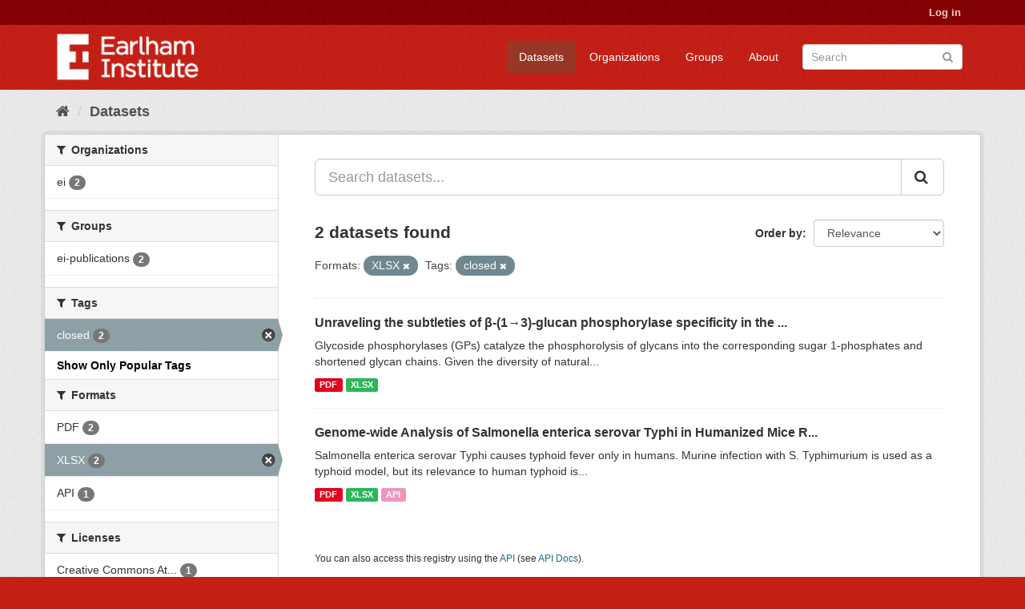

--- FILE ---
content_type: text/html; charset=utf-8
request_url: https://ckan.earlham.ac.uk/dataset?tags=closed&res_format=XLSX&_tags_limit=0
body_size: 27535
content:
<!DOCTYPE html>
<!--[if IE 9]> <html lang="en" class="ie9"> <![endif]-->
<!--[if gt IE 8]><!--> <html lang="en"> <!--<![endif]-->
  <head>
    <link rel="stylesheet" type="text/css" href="/fanstatic/vendor/:version:2020-11-16T14:51:17.68/select2/select2.css" />
<link rel="stylesheet" type="text/css" href="/fanstatic/css/:version:2020-11-16T14:51:16.50/red.min.css" />
<link rel="stylesheet" type="text/css" href="/fanstatic/vendor/:version:2020-11-16T14:51:17.68/font-awesome/css/font-awesome.min.css" />
<link rel="stylesheet" type="text/css" href="/fanstatic/ckanext-scheming/:version:2022-12-09T15:27:14.13/styles/scheming.css" />

    <meta charset="utf-8" />
      <meta name="generator" content="ckan 2.8.2" />
      <meta name="viewport" content="width=device-width, initial-scale=1.0">
    <title>Datasets - CKAN</title>

    
    <link rel="shortcut icon" href="/base/images/ckan.ico" />
    
  
      
    
  


    
      
      
    <style>
        .masthead {background-color: #C61F16;}

.media-heading{display: none}
.placeholder{}
.img-responsive{display:none}
.media-image{background: url("/base/images/frontpage.jpg");height: 450px}
.account-masthead {background-color: #850001;}
.site-footer {background-color: #C61F16;}
.module-content header p{font-style: oblique;}
.list-unstyled{border: 0}
body{ background-color: #C61F16;}
.account-masthead .account ul li {border-left: none}
      </style>
    
  </head>

  
  <body data-site-root="https://ckan.earlham.ac.uk/" data-locale-root="https://ckan.earlham.ac.uk/" >

    
    <div class="hide"><a href="#content">Skip to content</a></div>
  

  
     
<header class="account-masthead">
  <div class="container">
     
    <nav class="account not-authed">
      <ul class="list-unstyled">
        
        <li><a href="/user/login">Log in</a></li>
         
      </ul>
    </nav>
     
  </div>
</header>

<header class="navbar navbar-static-top masthead">
    
  <div class="container">
    <div class="navbar-right">
      <button data-target="#main-navigation-toggle" data-toggle="collapse" class="navbar-toggle collapsed" type="button">
        <span class="fa fa-bars"></span>
      </button>
    </div>
    <hgroup class="header-image navbar-left">
       
      <a class="logo" href="/"><img src="/uploads/admin/2019-05-07-145552.014527EI-double-whiteout-trans.png" alt="CKAN" title="CKAN" /></a>
       
    </hgroup>

    <div class="collapse navbar-collapse" id="main-navigation-toggle">
      
      <nav class="section navigation">
        <ul class="nav nav-pills">
           <li class="active"><a href="/dataset">Datasets</a></li><li><a href="/organization">Organizations</a></li><li><a href="/group">Groups</a></li><li><a href="/about">About</a></li> 
        </ul>
      </nav>
       
      <form class="section site-search simple-input" action="/dataset" method="get">
        <div class="field">
          <label for="field-sitewide-search">Search Datasets</label>
          <input id="field-sitewide-search" type="text" class="form-control" name="q" placeholder="Search" />
          <button class="btn-search" type="submit"><i class="fa fa-search"></i></button>
        </div>
      </form>
      
    </div>
  </div>
</header>

  
    <div role="main">
      <div id="content" class="container">
        
          
            <div class="flash-messages">
              
                
              
            </div>
          

          
            <div class="toolbar">
              
                
                  <ol class="breadcrumb">
                    
<li class="home"><a href="/"><i class="fa fa-home"></i><span> Home</span></a></li>
                    
  <li class="active"><a href="/dataset">Datasets</a></li>

                  </ol>
                
              
            </div>
          

          <div class="row wrapper">
            
            
            

            
              <aside class="secondary col-sm-3">
                
                
<div class="filters">
  <div>
    
      

  
  
    
      
      
        <section class="module module-narrow module-shallow">
          
            <h2 class="module-heading">
              <i class="fa fa-filter"></i>
              
              Organizations
            </h2>
          
          
            
            
              <nav>
                <ul class="list-unstyled nav nav-simple nav-facet">
                  
                    
                    
                    
                    
                      <li class="nav-item">
                        <a href="/dataset?tags=closed&amp;res_format=XLSX&amp;organization=ei&amp;_tags_limit=0" title="">
                          <span class="item-label">ei</span>
                          <span class="hidden separator"> - </span>
                          <span class="item-count badge">2</span>
                        </a>
                      </li>
                  
                </ul>
              </nav>

              <p class="module-footer">
                
                  
                
              </p>
            
            
          
        </section>
      
    
  

    
      

  
  
    
      
      
        <section class="module module-narrow module-shallow">
          
            <h2 class="module-heading">
              <i class="fa fa-filter"></i>
              
              Groups
            </h2>
          
          
            
            
              <nav>
                <ul class="list-unstyled nav nav-simple nav-facet">
                  
                    
                    
                    
                    
                      <li class="nav-item">
                        <a href="/dataset?tags=closed&amp;res_format=XLSX&amp;groups=ei-publications&amp;_tags_limit=0" title="">
                          <span class="item-label">ei-publications</span>
                          <span class="hidden separator"> - </span>
                          <span class="item-count badge">2</span>
                        </a>
                      </li>
                  
                </ul>
              </nav>

              <p class="module-footer">
                
                  
                
              </p>
            
            
          
        </section>
      
    
  

    
      

  
  
    
      
      
        <section class="module module-narrow module-shallow">
          
            <h2 class="module-heading">
              <i class="fa fa-filter"></i>
              
              Tags
            </h2>
          
          
            
            
              <nav>
                <ul class="list-unstyled nav nav-simple nav-facet">
                  
                    
                    
                    
                    
                      <li class="nav-item active">
                        <a href="/dataset?res_format=XLSX&amp;_tags_limit=0" title="">
                          <span class="item-label">closed</span>
                          <span class="hidden separator"> - </span>
                          <span class="item-count badge">2</span>
                        </a>
                      </li>
                  
                </ul>
              </nav>

              <p class="module-footer">
                
                  <a href="/dataset?tags=closed&amp;res_format=XLSX" class="read-more">Show Only Popular Tags</a>
                
              </p>
            
            
          
        </section>
      
    
  

    
      

  
  
    
      
      
        <section class="module module-narrow module-shallow">
          
            <h2 class="module-heading">
              <i class="fa fa-filter"></i>
              
              Formats
            </h2>
          
          
            
            
              <nav>
                <ul class="list-unstyled nav nav-simple nav-facet">
                  
                    
                    
                    
                    
                      <li class="nav-item">
                        <a href="/dataset?res_format=PDF&amp;tags=closed&amp;res_format=XLSX&amp;_tags_limit=0" title="">
                          <span class="item-label">PDF</span>
                          <span class="hidden separator"> - </span>
                          <span class="item-count badge">2</span>
                        </a>
                      </li>
                  
                    
                    
                    
                    
                      <li class="nav-item active">
                        <a href="/dataset?tags=closed&amp;_tags_limit=0" title="">
                          <span class="item-label">XLSX</span>
                          <span class="hidden separator"> - </span>
                          <span class="item-count badge">2</span>
                        </a>
                      </li>
                  
                    
                    
                    
                    
                      <li class="nav-item">
                        <a href="/dataset?res_format=API&amp;tags=closed&amp;res_format=XLSX&amp;_tags_limit=0" title="">
                          <span class="item-label">API</span>
                          <span class="hidden separator"> - </span>
                          <span class="item-count badge">1</span>
                        </a>
                      </li>
                  
                </ul>
              </nav>

              <p class="module-footer">
                
                  
                
              </p>
            
            
          
        </section>
      
    
  

    
      

  
  
    
      
      
        <section class="module module-narrow module-shallow">
          
            <h2 class="module-heading">
              <i class="fa fa-filter"></i>
              
              Licenses
            </h2>
          
          
            
            
              <nav>
                <ul class="list-unstyled nav nav-simple nav-facet">
                  
                    
                    
                    
                    
                      <li class="nav-item">
                        <a href="/dataset?license_id=cc-by&amp;tags=closed&amp;res_format=XLSX&amp;_tags_limit=0" title="Creative Commons Attribution">
                          <span class="item-label">Creative Commons At...</span>
                          <span class="hidden separator"> - </span>
                          <span class="item-count badge">1</span>
                        </a>
                      </li>
                  
                    
                    
                    
                    
                      <li class="nav-item">
                        <a href="/dataset?license_id=https%3A%2F%2Fwww.elsevier.com%2Ftdm%2Fuserlicense%2F1.0%2F&amp;tags=closed&amp;res_format=XLSX&amp;_tags_limit=0" title="https://www.elsevier.com/tdm/userlicense/1.0/">
                          <span class="item-label">https://www.elsevie...</span>
                          <span class="hidden separator"> - </span>
                          <span class="item-count badge">1</span>
                        </a>
                      </li>
                  
                </ul>
              </nav>

              <p class="module-footer">
                
                  
                
              </p>
            
            
          
        </section>
      
    
  

    
  </div>
  <a class="close no-text hide-filters"><i class="fa fa-times-circle"></i><span class="text">close</span></a>
</div>

              </aside>
            

            
              <div class="primary col-sm-9 col-xs-12">
                
                
  <section class="module">
    <div class="module-content">
      
        
      
      
        
        
        







<form id="dataset-search-form" class="search-form" method="get" data-module="select-switch">

  
    <div class="input-group search-input-group">
      <input aria-label="Search datasets..." id="field-giant-search" type="text" class="form-control input-lg" name="q" value="" autocomplete="off" placeholder="Search datasets...">
      
      <span class="input-group-btn">
        <button class="btn btn-default btn-lg" type="submit" value="search">
          <i class="fa fa-search"></i>
        </button>
      </span>
      
    </div>
  

  
    <span>
  
  

  
  
  
  <input type="hidden" name="tags" value="closed" />
  
  
  
  
  
  <input type="hidden" name="res_format" value="XLSX" />
  
  
  
  </span>
  

  
    
      <div class="form-select form-group control-order-by">
        <label for="field-order-by">Order by</label>
        <select id="field-order-by" name="sort" class="form-control">
          
            
              <option value="score desc, metadata_modified desc" selected="selected">Relevance</option>
            
          
            
              <option value="title_string asc">Name Ascending</option>
            
          
            
              <option value="title_string desc">Name Descending</option>
            
          
            
              <option value="metadata_modified desc">Last Modified</option>
            
          
            
              <option value="views_recent desc">Popular</option>
            
          
        </select>
        
        <button class="btn btn-default js-hide" type="submit">Go</button>
        
      </div>
    
  

  
    
      <h2>

  
  
  
  

2 datasets found</h2>
    
  

  
    
      <p class="filter-list">
        
          
          <span class="facet">Formats:</span>
          
            <span class="filtered pill">XLSX
              <a href="dataset?tags=closed&amp;_tags_limit=0" class="remove" title="Remove"><i class="fa fa-times"></i></a>
            </span>
          
        
          
          <span class="facet">Tags:</span>
          
            <span class="filtered pill">closed
              <a href="dataset?res_format=XLSX&amp;_tags_limit=0" class="remove" title="Remove"><i class="fa fa-times"></i></a>
            </span>
          
        
      </p>
      <a class="show-filters btn btn-default">Filter Results</a>
    
  

</form>




      
      
        

  
    <ul class="dataset-list list-unstyled">
    	
	      
	        






  <li class="dataset-item">
    
      <div class="dataset-content">
        
          <h3 class="dataset-heading">
            
              
            
            
              <a href="/dataset/bd7fe363-9b04-421f-a346-de3612fb2a9a">Unraveling the subtleties of β-(1→3)-glucan phosphorylase specificity in the ...</a>
            
            
              
              
            
          </h3>
        
        
          
        
        
          
            <div>Glycoside phosphorylases (GPs) catalyze the phosphorolysis of glycans into the corresponding sugar 1-phosphates and shortened glycan chains. Given the diversity of natural...</div>
          
        
      </div>
      
        
          
            <ul class="dataset-resources list-unstyled">
              
                
                <li>
                  <a href="/dataset/bd7fe363-9b04-421f-a346-de3612fb2a9a" class="label label-default" data-format="pdf">PDF</a>
                </li>
                
                <li>
                  <a href="/dataset/bd7fe363-9b04-421f-a346-de3612fb2a9a" class="label label-default" data-format="xlsx">XLSX</a>
                </li>
                
              
            </ul>
          
        
      
    
  </li>

	      
	        






  <li class="dataset-item">
    
      <div class="dataset-content">
        
          <h3 class="dataset-heading">
            
              
            
            
              <a href="/dataset/fbde4a40-f545-4206-8711-c8d639e83ec8">Genome-wide Analysis of Salmonella enterica serovar Typhi in Humanized Mice R...</a>
            
            
              
              
            
          </h3>
        
        
          
        
        
          
            <div>Salmonella enterica serovar Typhi causes typhoid fever only in humans. Murine infection with S. Typhimurium is used as a typhoid model, but its relevance to human typhoid is...</div>
          
        
      </div>
      
        
          
            <ul class="dataset-resources list-unstyled">
              
                
                <li>
                  <a href="/dataset/fbde4a40-f545-4206-8711-c8d639e83ec8" class="label label-default" data-format="pdf">PDF</a>
                </li>
                
                <li>
                  <a href="/dataset/fbde4a40-f545-4206-8711-c8d639e83ec8" class="label label-default" data-format="xlsx">XLSX</a>
                </li>
                
                <li>
                  <a href="/dataset/fbde4a40-f545-4206-8711-c8d639e83ec8" class="label label-default" data-format="api">API</a>
                </li>
                
              
            </ul>
          
        
      
    
  </li>

	      
	    
    </ul>
  

      
    </div>

    
      
    
  </section>

  
  <section class="module">
    <div class="module-content">
      
      <small>
        
        
        
           You can also access this registry using the <a href="/api/3">API</a> (see <a href="http://docs.ckan.org/en/2.8/api/">API Docs</a>). 
      </small>
      
    </div>
  </section>
  

              </div>
            
          </div>
        
      </div>
    </div>
  
    <footer class="site-footer">
  <div class="container">
    
    <div class="row">
      <div class="col-md-8 footer-links">
        
          <ul class="list-unstyled">
            
              <li><a href="/about">About CKAN</a></li>
            
          </ul>
          <ul class="list-unstyled">
            
              
              <li><a href="http://docs.ckan.org/en/2.8/api/">CKAN API</a></li>
              <li><a href="http://www.ckan.org/">CKAN Association</a></li>
              <li><a href="http://www.opendefinition.org/okd/"><img src="/base/images/od_80x15_blue.png" alt="Open Data"></a></li>
            
          </ul>
        
      </div>
      <div class="col-md-4 attribution">
        
          <p><strong>Powered by</strong> <a class="hide-text ckan-footer-logo" href="http://ckan.org">CKAN</a></p>
        
        
          
<form class="form-inline form-select lang-select" action="/util/redirect" data-module="select-switch" method="POST">
  <label for="field-lang-select">Language</label>
  <select id="field-lang-select" name="url" data-module="autocomplete" data-module-dropdown-class="lang-dropdown" data-module-container-class="lang-container">
    
      <option value="/en/dataset?tags=closed&amp;res_format=XLSX&amp;_tags_limit=0" selected="selected">
        English
      </option>
    
      <option value="/pt_BR/dataset?tags=closed&amp;res_format=XLSX&amp;_tags_limit=0" >
        português (Brasil)
      </option>
    
      <option value="/ja/dataset?tags=closed&amp;res_format=XLSX&amp;_tags_limit=0" >
        日本語
      </option>
    
      <option value="/it/dataset?tags=closed&amp;res_format=XLSX&amp;_tags_limit=0" >
        italiano
      </option>
    
      <option value="/cs_CZ/dataset?tags=closed&amp;res_format=XLSX&amp;_tags_limit=0" >
        čeština (Česká republika)
      </option>
    
      <option value="/ca/dataset?tags=closed&amp;res_format=XLSX&amp;_tags_limit=0" >
        català
      </option>
    
      <option value="/es/dataset?tags=closed&amp;res_format=XLSX&amp;_tags_limit=0" >
        español
      </option>
    
      <option value="/fr/dataset?tags=closed&amp;res_format=XLSX&amp;_tags_limit=0" >
        français
      </option>
    
      <option value="/el/dataset?tags=closed&amp;res_format=XLSX&amp;_tags_limit=0" >
        Ελληνικά
      </option>
    
      <option value="/sv/dataset?tags=closed&amp;res_format=XLSX&amp;_tags_limit=0" >
        svenska
      </option>
    
      <option value="/sr/dataset?tags=closed&amp;res_format=XLSX&amp;_tags_limit=0" >
        српски
      </option>
    
      <option value="/no/dataset?tags=closed&amp;res_format=XLSX&amp;_tags_limit=0" >
        norsk bokmål (Norge)
      </option>
    
      <option value="/sk/dataset?tags=closed&amp;res_format=XLSX&amp;_tags_limit=0" >
        slovenčina
      </option>
    
      <option value="/fi/dataset?tags=closed&amp;res_format=XLSX&amp;_tags_limit=0" >
        suomi
      </option>
    
      <option value="/ru/dataset?tags=closed&amp;res_format=XLSX&amp;_tags_limit=0" >
        русский
      </option>
    
      <option value="/de/dataset?tags=closed&amp;res_format=XLSX&amp;_tags_limit=0" >
        Deutsch
      </option>
    
      <option value="/pl/dataset?tags=closed&amp;res_format=XLSX&amp;_tags_limit=0" >
        polski
      </option>
    
      <option value="/nl/dataset?tags=closed&amp;res_format=XLSX&amp;_tags_limit=0" >
        Nederlands
      </option>
    
      <option value="/bg/dataset?tags=closed&amp;res_format=XLSX&amp;_tags_limit=0" >
        български
      </option>
    
      <option value="/ko_KR/dataset?tags=closed&amp;res_format=XLSX&amp;_tags_limit=0" >
        한국어 (대한민국)
      </option>
    
      <option value="/hu/dataset?tags=closed&amp;res_format=XLSX&amp;_tags_limit=0" >
        magyar
      </option>
    
      <option value="/sl/dataset?tags=closed&amp;res_format=XLSX&amp;_tags_limit=0" >
        slovenščina
      </option>
    
      <option value="/lv/dataset?tags=closed&amp;res_format=XLSX&amp;_tags_limit=0" >
        latviešu
      </option>
    
      <option value="/ne/dataset?tags=closed&amp;res_format=XLSX&amp;_tags_limit=0" >
        नेपाली
      </option>
    
      <option value="/uk_UA/dataset?tags=closed&amp;res_format=XLSX&amp;_tags_limit=0" >
        українська (Україна)
      </option>
    
      <option value="/km/dataset?tags=closed&amp;res_format=XLSX&amp;_tags_limit=0" >
        ខ្មែរ
      </option>
    
      <option value="/fa_IR/dataset?tags=closed&amp;res_format=XLSX&amp;_tags_limit=0" >
        فارسی (ایران)
      </option>
    
      <option value="/sq/dataset?tags=closed&amp;res_format=XLSX&amp;_tags_limit=0" >
        shqip
      </option>
    
      <option value="/tr/dataset?tags=closed&amp;res_format=XLSX&amp;_tags_limit=0" >
        Türkçe
      </option>
    
      <option value="/es_AR/dataset?tags=closed&amp;res_format=XLSX&amp;_tags_limit=0" >
        español (Argentina)
      </option>
    
      <option value="/gl/dataset?tags=closed&amp;res_format=XLSX&amp;_tags_limit=0" >
        galego
      </option>
    
      <option value="/vi/dataset?tags=closed&amp;res_format=XLSX&amp;_tags_limit=0" >
        Tiếng Việt
      </option>
    
      <option value="/ar/dataset?tags=closed&amp;res_format=XLSX&amp;_tags_limit=0" >
        العربية
      </option>
    
      <option value="/id/dataset?tags=closed&amp;res_format=XLSX&amp;_tags_limit=0" >
        Indonesia
      </option>
    
      <option value="/lt/dataset?tags=closed&amp;res_format=XLSX&amp;_tags_limit=0" >
        lietuvių
      </option>
    
      <option value="/mk/dataset?tags=closed&amp;res_format=XLSX&amp;_tags_limit=0" >
        македонски
      </option>
    
      <option value="/en_AU/dataset?tags=closed&amp;res_format=XLSX&amp;_tags_limit=0" >
        English (Australia)
      </option>
    
      <option value="/th/dataset?tags=closed&amp;res_format=XLSX&amp;_tags_limit=0" >
        ไทย
      </option>
    
      <option value="/mn_MN/dataset?tags=closed&amp;res_format=XLSX&amp;_tags_limit=0" >
        монгол (Монгол)
      </option>
    
      <option value="/ro/dataset?tags=closed&amp;res_format=XLSX&amp;_tags_limit=0" >
        română
      </option>
    
      <option value="/da_DK/dataset?tags=closed&amp;res_format=XLSX&amp;_tags_limit=0" >
        dansk (Danmark)
      </option>
    
      <option value="/hr/dataset?tags=closed&amp;res_format=XLSX&amp;_tags_limit=0" >
        hrvatski
      </option>
    
      <option value="/sr_Latn/dataset?tags=closed&amp;res_format=XLSX&amp;_tags_limit=0" >
        srpski (latinica)
      </option>
    
      <option value="/zh_TW/dataset?tags=closed&amp;res_format=XLSX&amp;_tags_limit=0" >
        中文 (繁體, 台灣)
      </option>
    
      <option value="/tl/dataset?tags=closed&amp;res_format=XLSX&amp;_tags_limit=0" >
        Filipino (Pilipinas)
      </option>
    
      <option value="/pt_PT/dataset?tags=closed&amp;res_format=XLSX&amp;_tags_limit=0" >
        português (Portugal)
      </option>
    
      <option value="/uk/dataset?tags=closed&amp;res_format=XLSX&amp;_tags_limit=0" >
        українська
      </option>
    
      <option value="/he/dataset?tags=closed&amp;res_format=XLSX&amp;_tags_limit=0" >
        עברית
      </option>
    
      <option value="/is/dataset?tags=closed&amp;res_format=XLSX&amp;_tags_limit=0" >
        íslenska
      </option>
    
      <option value="/zh_CN/dataset?tags=closed&amp;res_format=XLSX&amp;_tags_limit=0" >
        中文 (简体, 中国)
      </option>
    
  </select>
  <button class="btn btn-default js-hide" type="submit">Go</button>
</form>
        
      </div>
    </div>
    
  </div>

  
    
  
</footer>
  
    
    
    
      
    
  
    

      
  <script>document.getElementsByTagName('html')[0].className += ' js';</script>
<script type="text/javascript" src="/fanstatic/vendor/:version:2020-11-16T14:51:17.68/jquery.min.js"></script>
<script type="text/javascript" src="/fanstatic/vendor/:version:2020-11-16T14:51:17.68/:bundle:bootstrap/js/bootstrap.min.js;jed.min.js;moment-with-locales.js;select2/select2.min.js"></script>
<script type="text/javascript" src="/fanstatic/base/:version:2020-11-16T14:51:16.99/:bundle:plugins/jquery.inherit.min.js;plugins/jquery.proxy-all.min.js;plugins/jquery.url-helpers.min.js;plugins/jquery.date-helpers.min.js;plugins/jquery.slug.min.js;plugins/jquery.slug-preview.min.js;plugins/jquery.truncator.min.js;plugins/jquery.masonry.min.js;plugins/jquery.form-warning.min.js;plugins/jquery.images-loaded.min.js;sandbox.min.js;module.min.js;pubsub.min.js;client.min.js;notify.min.js;i18n.min.js;main.min.js;modules/select-switch.min.js;modules/slug-preview.min.js;modules/basic-form.min.js;modules/confirm-action.min.js;modules/api-info.min.js;modules/autocomplete.min.js;modules/custom-fields.min.js;modules/data-viewer.min.js;modules/table-selectable-rows.min.js;modules/resource-form.min.js;modules/resource-upload-field.min.js;modules/resource-reorder.min.js;modules/resource-view-reorder.min.js;modules/follow.min.js;modules/activity-stream.min.js;modules/dashboard.min.js;modules/resource-view-embed.min.js;view-filters.min.js;modules/resource-view-filters-form.min.js;modules/resource-view-filters.min.js;modules/table-toggle-more.min.js;modules/dataset-visibility.min.js;modules/media-grid.min.js;modules/image-upload.min.js;modules/followers-counter.min.js"></script>
<script type="text/javascript" src="/fanstatic/base/:version:2020-11-16T14:51:16.99/tracking.min.js"></script></body>
</html>